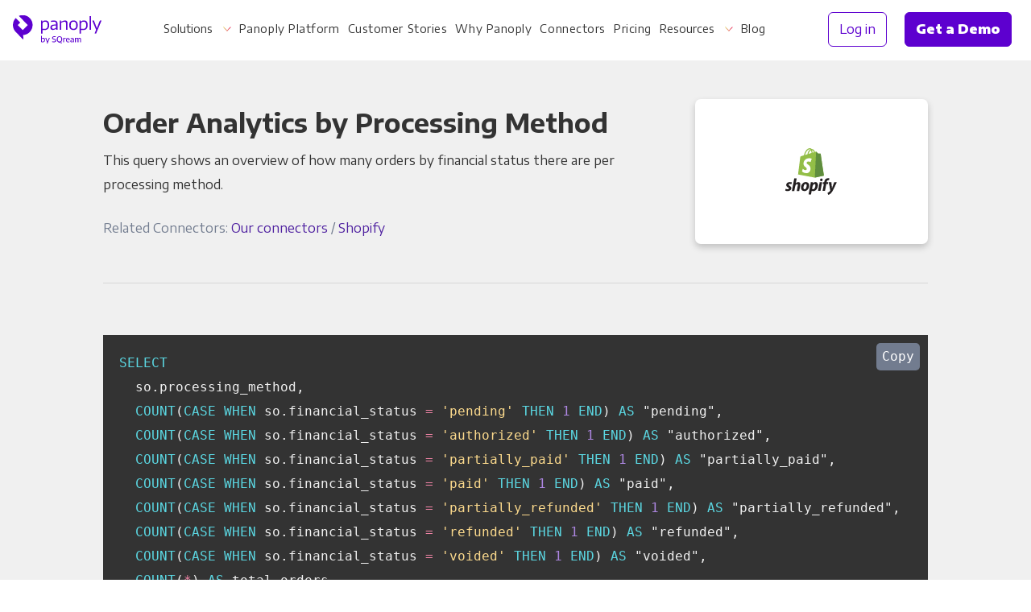

--- FILE ---
content_type: text/html;charset=utf-8
request_url: https://panoply.io/connectors/shopify/analytics/order-count-by-processing-method/
body_size: 7849
content:
<!DOCTYPE html>
<html lang="en" id="html">
<head>

	<meta charset="utf-8" />

	<meta name="viewport" content="width=device-width, initial-scale=1.0">
  
	<!-- Defines SEO experiment variables -->



<!-- Defines dynamic titles that use page variables -->
<!-- Must be defined here as jekyll doesn't let us use page variables in front matter -->

<script>
var dataLayer = [{
  environment: 'development',
  page: {
    layout: 'sql-library',
    collection: '',
    name: 'order_count_by_processing_method',
    experiment: {
      variant: '0'
    }
  },
  
  
}];
</script>

<!--

  Everything from here just applies the titles in the order described in readme.md
  Dont edit this unless you know what youre doing & update readme to match

 -->







<!-- Begin custom SEO tag -->


  <title>Order Analytics by Processing Method | Panoply</title>


<meta name="description" content="This query shows an overview of how many orders by financial status there are per processing method." />
<meta property="og:title" content="Order Analytics by Processing Method" />
<meta property="og:description" content="This query shows an overview of how many orders by financial status there are per processing method." />
<meta property="og:locale" content="en_US" />
<link rel="canonical" href="https://panoply.io/connectors/shopify/analytics/order-count-by-processing-method/" />
<meta property="og:url" content="https://panoply.io/connectors/shopify/analytics/order-count-by-processing-method/" />
<meta property="og:site_name" content="Panoply" />
<meta property="og:image" content="/images/v2/og_image@2x.png" />

  <meta property="og:type" content="article" />




<!-- END custom SEO tag -->

	<!-- Page hiding snippet (recommended)  -->
<style>.async-hide { opacity: 0 !important} </style>
<script>(function(a,s,y,n,c,h,i,d,e){s.className+=' '+y;h.start=1*new Date;
h.end=i=function(){s.className=s.className.replace(RegExp(' ?'+y),'')};
(a[n]=a[n]||[]).hide=h;setTimeout(function(){i();h.end=null},c);h.timeout=c;
})(window,document.documentElement,'async-hide','dataLayer',4000,
{'GTM-K4QVR9':true});</script>

<!--Google Tag Manager-->
<script>(function(w,d,s,l,i){w[l]=w[l]||[];w[l].push({'gtm.start':new Date().getTime(),event:'gtm.js'});var f=d.getElementsByTagName(s)[0],j=d.createElement(s),dl=l!='dataLayer'?'&l='+l:'';j.async=true;j.src='https://www.googletagmanager.com/gtm.js?id='+i+dl;f.parentNode.insertBefore(j,f)})(window,document,'script','dataLayer','GTM-K4QVR9');
</script>
<!--End Google Tag Manager-->

<script>
!function () {var vendor = "samplead"; var reb2b = window.reb2b = window.reb2b || []; if (reb2b.invoked) return;reb2b.invoked = true;reb2b.methods = ["identify", "collect"]; reb2b.factory = function (method) {return function () {var args = Array.prototype.slice.call(arguments); args.unshift(method);reb2b.push(args);return reb2b;};}; for (var i = 0; i < reb2b.methods.length; i++) {var key = reb2b.methods[i];reb2b[key] = reb2b.factory(key);} reb2b.load = function (key) {var script = document.createElement("script");script.type = "text/javascript";script.async = true; script.src = "https://s3-us-west-2.amazonaws.com/b2bjsstore/b/" + key + "/reb2b.js.gz"; var first = document.getElementsByTagName("script")[0]; first.parentNode.insertBefore(script, first);}; reb2b.SNIPPET_VERSION = "1.0.1";reb2b.load("4N210HEQ1W6Z");}();
</script>

<script src="https://ajax.googleapis.com/ajax/libs/jquery/2.1.0/jquery.min.js"></script>

  <!--Favicon-->
<link rel="apple-touch-icon" sizes="180x180" href="/images/favicon/apple-touch-icon.png?v=2867w9sjk">
<link rel="icon" type="image/png" sizes="32x32" href="/images/favicon/favicon-32x32.png?v=2867w9sjk">
<link rel="icon" type="image/png" sizes="16x16" href="/images/favicon/favicon-16x16.png?v=2867w9sjk">
<link rel="manifest" href="/images/favicon/site.webmanifest?v=2867w9sjk">
<link rel="mask-icon" href="/images/favicon/safari-pinned-tab.svg?v=2867w9sjk" color="#4F21A0">
<link rel="shortcut icon" href="/images/favicon/favicon.ico?v=2867w9sjk">
<meta name="apple-mobile-web-app-title" content="Panoply">
<meta name="application-name" content="Panoply">
<meta name="msapplication-TileColor" content="#4F21A0">
<meta name="msapplication-config" content="/images/favicon/browserconfig.xml?v=2867w9sjk">
<meta name="theme-color" content="#ffffff">
<!--End Favicon-->

	<link href="https://fonts.googleapis.com/css?family=Encode+Sans+Semi+Expanded:400,500,700,900|Roboto+Mono:300,400" rel="stylesheet">

  <style>
    .no-fouc {
      opacity: 0;
    }
  </style>

	<!-- App Styles -->
	<link rel="stylesheet" href="/css/main.css">

	

</head>
<body class="
	
	
" id="body">

	<!-- Google Tag Manager (noscript) -->
<noscript
  ><iframe
    src="https://www.googletagmanager.com/ns.html?id=GTM-K4QVR9"
    height="0"
    width="0"
    style="display:none;visibility:hidden"
  ></iframe
></noscript>
<!-- End Google Tag Manager (noscript) -->

	

	

<div 
    class="notification-bar" id="notification-bar"
    data-show-from="2023-04-18T02:00:00+00:00"
    data-show-until="2023-05-03T23:59:00+00:00"
    style="
        background-color: #20aab7; 
        background-image: url(' ')
    ">

    <div class="notification-bar__container">

        

        <span class="notification-bar__text">
            🥳  Introducing our new Flex Connector! 
        </span>
        
        
        <a class="notification-bar__link" target="_blank" rel="noopener noreferrer" href="https://blog.panoply.io/introducing-the-panoply-flex-connector">
            👉 Learn more
        </a>
        <a class="notification-bar__link notification-bar__link__mobile" target="_blank" rel="noopener noreferrer" href="https://blog.panoply.io/introducing-the-panoply-flex-connector">
              Introducing our new Flex Connector! 
        </a>
        
        
        

    </div>

    <button class="notification-bar__close" id="hide-notification-bar"></button>
</div>


	<nav
  id="nav"
  class="nav    no-fouc"
  style="padding-bottom: 0px;"
  aria-label="Main"
>
  <div class="nav__container" itemscope itemtype="http://www.schema.org/SiteNavigationElement">
    <div class="nav__logo">
      <a data-nav-group="Logo" href="/"></a>
    </div>

    <div class="nav__left">
      
        <div tabindex="0" class="nav__dropdown nav__dropdown--single-link hide-on-large">
          
            <div tabindex="0" class="nav__dropdown dropdown dropdown--hover hide-on-large">
              
                <a href="#">Solutions</a>
              

              <div
                class="nav__dropdown__content dropdown__body s-items-2"
                data-nav-group="Solutions"
              >
                <div class="nav__dropdown__links nav__dropdown__links--no-cta">
                  <div class="nav__dropdown__links__grid mb-5">
                    
                      <div class="nav__dropdown__link">
                        <img
                          class="nav__dropdown__link__icon"
                          height="54"
                          width="63"
                          alt="icon"
                          src="/images/v2/nav/for-your-business@2x.png"
                        >
                        <span itemprop="name" class="nav__dropdown__link__title text-dark text-semibold">
                          For Your Business
                        </span>
                        <div class="hairline mt-3"></div>
                        <ul class="text-semibold mt-2">
                          
                            <li>
                              
                                <a href="/panoply-for-startups/">Startups & Agile Teams</a>
                              
                            </li>
                          
                            <li>
                              
                                <a href="/saas-data-warehouse/">Software & SaaS</a>
                              
                            </li>
                          
                            <li>
                              
                                <a href="/retail-data-warehouse/">E-commerce & Retail</a>
                              
                            </li>
                          
                            <li>
                              
                                <a href="/media-publishing-data-warehouse/">Media & Publishing</a>
                              
                            </li>
                          
                            <li>
                              
                                <a href="/financial-services-data-warehouse/">Financial Services</a>
                              
                            </li>
                          
                            <li>
                              
                                <a href="/healthcare-data-warehouse/">Healthcare</a>
                              
                            </li>
                          
                        </ul>
                      </div>
                    
                      <div class="nav__dropdown__link">
                        <img
                          class="nav__dropdown__link__icon"
                          height="54"
                          width="63"
                          alt="icon"
                          src="/images/v2/nav/for-every-role@2x.png"
                        >
                        <span itemprop="name" class="nav__dropdown__link__title text-dark text-semibold">
                          For Every Role
                        </span>
                        <div class="hairline mt-3"></div>
                        <ul class="text-semibold mt-2">
                          
                            <li>
                              
                                <a href="/panoply-for-analysts/">Analysts</a>
                              
                            </li>
                          
                            <li>
                              
                                <a href="/panoply-for-leadership/">Leadership</a>
                              
                            </li>
                          
                            <li>
                              
                                <a href="/panoply-for-engineering/">Engineering & IT</a>
                              
                            </li>
                          
                            <li>
                              
                                <a href="/sales-crm-data-warehouse/">Sales & CRM</a>
                              
                            </li>
                          
                            <li>
                              
                                <a href="/marketing-advertising-data-warehouse/">Marketing Ops & Advertising</a>
                              
                            </li>
                          
                            <li>
                              
                                <a href="/product-analytics-data-warehouse/">Product Analytics</a>
                              
                            </li>
                          
                            <li>
                              
                                <a href="/finance-data-warehouse/">Financial Planning & Analysis</a>
                              
                            </li>
                          
                        </ul>
                      </div>
                    
                  </div>
                </div>
              </div>
            </div>
          
        </div>
      
        <div tabindex="0" class="nav__dropdown nav__dropdown--single-link hide-on-large">
          
            
              <a href="/platform/">Panoply Platform</a>
            
          
        </div>
      
        <div tabindex="0" class="nav__dropdown nav__dropdown--single-link hide-on-large">
          
            
              <a href="/customers/">Customer Stories</a>
            
          
        </div>
      
        <div tabindex="0" class="nav__dropdown nav__dropdown--single-link hide-on-large">
          
            
              <a href="/why-panoply/">Why Panoply</a>
            
          
        </div>
      
        <div tabindex="0" class="nav__dropdown nav__dropdown--single-link hide-on-large">
          
            
              <a href="/connectors/">Connectors</a>
            
          
        </div>
      
        <div tabindex="0" class="nav__dropdown nav__dropdown--single-link hide-on-large">
          
            
              <a href="/pricing/">Pricing</a>
            
          
        </div>
      
        <div tabindex="0" class="nav__dropdown nav__dropdown--single-link hide-on-large">
          
            <div tabindex="0" class="nav__dropdown dropdown dropdown--hover hide-on-large">
              
                <a href="/resources/">Resources</a>
              

              <div
                class="nav__dropdown__content dropdown__body s-items-1"
                data-nav-group="Resources"
              >
                <div class="nav__dropdown__links nav__dropdown__links--no-cta">
                  <div class="nav__dropdown__links__grid mb-5">
                    
                      <div class="nav__dropdown__link">
                        <img
                          class="nav__dropdown__link__icon"
                          height="54"
                          width="63"
                          alt="icon"
                          src="/images/v2/nav/for-your-information@2x.png"
                        >
                        <span itemprop="name" class="nav__dropdown__link__title text-dark text-semibold">
                          For Your Information
                        </span>
                        <div class="hairline mt-3"></div>
                        <ul class="text-semibold mt-2">
                          
                            <li>
                              
                                <a href="/resources/category/webinars/">Webinars</a>
                              
                            </li>
                          
                            <li>
                              
                                <a href="/resources/category/whitepapers/">Whitepapers</a>
                              
                            </li>
                          
                            <li>
                              
                                <a href="/resources/category/case-studies/">Case studies</a>
                              
                            </li>
                          
                            <li>
                              
                                <a href="/docs/">Docs</a>
                              
                            </li>
                          
                            <li>
                              
                                <a href="/interactive-demo/" target="_blank" rel="noopener noreferrer">
                                  Interactive Demo
                                </a>
                              
                            </li>
                          
                            <li>
                              
                                <a href="/single-source-of-truth/">Single Source of Truth</a>
                              
                            </li>
                          
                            <li>
                              
                                <a href="/security/">Data Security & Compliance</a>
                              
                            </li>
                          
                        </ul>
                      </div>
                    
                  </div>
                </div>
              </div>
            </div>
          
        </div>
      
        <div tabindex="0" class="nav__dropdown nav__dropdown--single-link hide-on-large">
          
            
              <a href="https://blog.panoply.io" target="_blank" rel="noopener noreferrer">Blog</a>
            
          
        </div>
      
    </div>

    <div class="nav__right" data-nav-group="CTA">
      <div style="text-wrap: nowrap;">
        <a
          itemprop="url"
          class="nav__btn btn btn--block btn--outline"
          href="https://platform.panoply.io/?#/login"
        >
          <span itemprop="name">Log in</span>
        </a>
        <a itemprop="url" class="nav__btn btn btn--block btn--gradient--purple mx-2 track-cta" href="/request-a-demo/">
          <span itemprop="name" style="padding: 1px 0;">Get a Demo</span>
        </a>
      </div>
      <button id="mobile-nav-toggle" class="nav__hamburger"></button>
    </div>
  </div>
</nav>


	<div class="site-container">

    





<div class="sql-query site-container bg-gray-xxlight">
  <div class="container-small pb-9">

    <div class="sql-query__header pt-7 pb-7">

      <div class="mr-4">
        <h1 class="h2 mb-2 mt-0">Order Analytics by Processing Method</h1>
        <div class="mb-4">
          <p>This query shows an overview of how many orders by financial status there are per processing method.</p>

        </div>
        <div class="text-gray-dark">
          Related Connectors:
          <a >Our connectors</a> /
          <a href="/connectors/shopify/">Shopify</a>
        </div>
      </div>

      <div class="sql-query__header__logo p-5">
        <img src="/images/integration-logos/shopify.svg" />
      </div>

    </div>

    <div class="sql-query__meta pt-7 pb-3">
      
    </div>

    <div class="language-sql highlighter-rouge"><div class="highlight"><pre class="highlight"><code><span class="k">SELECT</span>
  <span class="n">so</span><span class="p">.</span><span class="n">processing_method</span><span class="p">,</span>
  <span class="k">COUNT</span><span class="p">(</span><span class="k">CASE</span> <span class="k">WHEN</span> <span class="n">so</span><span class="p">.</span><span class="n">financial_status</span> <span class="o">=</span> <span class="s1">'pending'</span> <span class="k">THEN</span> <span class="mi">1</span> <span class="k">END</span><span class="p">)</span> <span class="k">AS</span> <span class="nv">"pending"</span><span class="p">,</span>
  <span class="k">COUNT</span><span class="p">(</span><span class="k">CASE</span> <span class="k">WHEN</span> <span class="n">so</span><span class="p">.</span><span class="n">financial_status</span> <span class="o">=</span> <span class="s1">'authorized'</span> <span class="k">THEN</span> <span class="mi">1</span> <span class="k">END</span><span class="p">)</span> <span class="k">AS</span> <span class="nv">"authorized"</span><span class="p">,</span>
  <span class="k">COUNT</span><span class="p">(</span><span class="k">CASE</span> <span class="k">WHEN</span> <span class="n">so</span><span class="p">.</span><span class="n">financial_status</span> <span class="o">=</span> <span class="s1">'partially_paid'</span> <span class="k">THEN</span> <span class="mi">1</span> <span class="k">END</span><span class="p">)</span> <span class="k">AS</span> <span class="nv">"partially_paid"</span><span class="p">,</span>
  <span class="k">COUNT</span><span class="p">(</span><span class="k">CASE</span> <span class="k">WHEN</span> <span class="n">so</span><span class="p">.</span><span class="n">financial_status</span> <span class="o">=</span> <span class="s1">'paid'</span> <span class="k">THEN</span> <span class="mi">1</span> <span class="k">END</span><span class="p">)</span> <span class="k">AS</span> <span class="nv">"paid"</span><span class="p">,</span>
  <span class="k">COUNT</span><span class="p">(</span><span class="k">CASE</span> <span class="k">WHEN</span> <span class="n">so</span><span class="p">.</span><span class="n">financial_status</span> <span class="o">=</span> <span class="s1">'partially_refunded'</span> <span class="k">THEN</span> <span class="mi">1</span> <span class="k">END</span><span class="p">)</span> <span class="k">AS</span> <span class="nv">"partially_refunded"</span><span class="p">,</span>
  <span class="k">COUNT</span><span class="p">(</span><span class="k">CASE</span> <span class="k">WHEN</span> <span class="n">so</span><span class="p">.</span><span class="n">financial_status</span> <span class="o">=</span> <span class="s1">'refunded'</span> <span class="k">THEN</span> <span class="mi">1</span> <span class="k">END</span><span class="p">)</span> <span class="k">AS</span> <span class="nv">"refunded"</span><span class="p">,</span>
  <span class="k">COUNT</span><span class="p">(</span><span class="k">CASE</span> <span class="k">WHEN</span> <span class="n">so</span><span class="p">.</span><span class="n">financial_status</span> <span class="o">=</span> <span class="s1">'voided'</span> <span class="k">THEN</span> <span class="mi">1</span> <span class="k">END</span><span class="p">)</span> <span class="k">AS</span> <span class="nv">"voided"</span><span class="p">,</span>
  <span class="k">COUNT</span><span class="p">(</span><span class="o">*</span><span class="p">)</span> <span class="k">AS</span> <span class="n">total_orders</span>
<span class="k">FROM</span>
  <span class="k">public</span><span class="p">.</span><span class="n">shopify_orders</span> <span class="n">so</span>
<span class="k">WHERE</span>
  <span class="n">DATE_TRUNC</span><span class="p">(</span><span class="s1">'quarter'</span><span class="p">,</span> <span class="n">so</span><span class="p">.</span><span class="nv">"created_at"</span><span class="p">)</span> <span class="o">=</span> <span class="n">DATE_TRUNC</span><span class="p">(</span><span class="s1">'quarter'</span><span class="p">,</span> <span class="k">CURRENT_DATE</span><span class="p">)</span>
<span class="k">GROUP</span> <span class="k">BY</span>
  <span class="mi">1</span>
<span class="k">ORDER</span> <span class="k">BY</span>
  <span class="n">total_orders</span> <span class="k">DESC</span>
</code></pre></div></div>

<h2 id="query-results-dictionary">Query Results Dictionary</h2>

<table>
  <thead>
    <tr>
      <th>Column</th>
      <th>Description</th>
    </tr>
  </thead>
  <tbody>
    <tr>
      <td><code class="language-plaintext highlighter-rouge">processing_method</code></td>
      <td>Processing methods used by the orders</td>
    </tr>
    <tr>
      <td><code class="language-plaintext highlighter-rouge">pending</code></td>
      <td>Order Count with the financial status “pending”</td>
    </tr>
    <tr>
      <td><code class="language-plaintext highlighter-rouge">authorized</code></td>
      <td>Order Count with the financial status “authorized”</td>
    </tr>
    <tr>
      <td><code class="language-plaintext highlighter-rouge">partially_paid</code></td>
      <td>Order Count with the financial status “partially_paid”</td>
    </tr>
    <tr>
      <td><code class="language-plaintext highlighter-rouge">paid</code></td>
      <td>Order Count with the financial status “paid”</td>
    </tr>
    <tr>
      <td><code class="language-plaintext highlighter-rouge">partially_refunded</code></td>
      <td>Order Count with the financial status “partially_refunded”</td>
    </tr>
    <tr>
      <td><code class="language-plaintext highlighter-rouge">refunded</code></td>
      <td>Order Count with the financial status “refunded”</td>
    </tr>
    <tr>
      <td><code class="language-plaintext highlighter-rouge">voided</code></td>
      <td>Order Count with the financial status “voided”</td>
    </tr>
  </tbody>
</table>



    <div class="sql-query__meta pt-8 mt-5 mb-5">
      <p>
        <span class="text-semibold">Requirements:</span> <p>Collect the <code class="language-plaintext highlighter-rouge">Orders</code> Resource with the Panoply Shopify data source.</p>

      </p>
      
      <p>
        <span class="text-semibold">Usage:</span> <p>This query can be displayed in a pivot form to display how many orders by financial status there are per processing method.</p>

      </p>
      
      <p>
        <span class="text-semibold">Modifications:</span> <p>The table in the <code class="language-plaintext highlighter-rouge">FROM</code> might need to be changed based on Schema and Destination settings in the data source. The Date Range Filter using the <code class="language-plaintext highlighter-rouge">created_at</code> in the <code class="language-plaintext highlighter-rouge">WHERE</code> clause can be changed.</p>

      </p>
    </div>

    <div class="text-align-center mt-8 mb-5">

      
        <a
          class="btn btn--block btn--shadow text-gray-dark mx-3 my-3"
          href="https://panoply.io/docs/setup-guide-shopify"
          target="_blank"
          rel="nofollow noopener"
        >
          <img src="/images/v2/icon-docs-gray.svg" class="mr-3">
          View Shopify docs
        </a>
      

      <br />

      <a
        class="btn btn--block btn--shadow text-gray-dark mx-3 my-3"
        href="https://github.com/panoplyio/sql-library/blob/master//shopify/queries/order_count_by_processing_method.md"
        target="_blank"
        rel="nofollow noopener"
      >
        <img src="/images/v2/icon-edit-gray.svg" class="mr-3">
        Edit on Github
      </a>

    </div>

  </div>

  
  
  

  <div class="bg-white">
    <div class="container-small pb-9">
      <div class="flex-row flex-row--align-top">
        <div class="flex-row__column flex-row__column--half sql-query__list pr-2">
          <h4>Other Shopify queries.</h4>
          
            <a class="sql-query__list__item mb-4 text-gray-dark" href="/connectors/shopify/analytics/customer-order-annual-overview/">
              <span class="sql-query__list__item__icon mr-3">
                <img src="https://learn.panoply.io/hubfs/Data%20Source%20Icons/shopify.svg?noresize" />
              </span>
              <span class="sql-query__list__item__label">
                Customer Order Annual Overview
              </span>
            </a>
          
        </div>
        <div class="flex-row__column flex-row__column--half pl-2">
          <h4>Other queries.</h4>
          
            
            
            
            
            <a class="sql-query__list__item mb-4 text-gray-dark" href="/connectors/salesforce/analytics/account-to-email/">
              <span class="sql-query__list__item__icon mr-3">
                <img src="https://learn.panoply.io/hubfs/Data%20Source%20Icons/salesforce.svg?noresize" />
              </span>
              <span class="sql-query__list__item__label">
                Account to Email Mapping
              </span>
            </a>
          
            
            
            
            
            <a class="sql-query__list__item mb-4 text-gray-dark" href="/connectors/facebook-ads/analytics/action-insights-by-ad-format-and-optimization-type/">
              <span class="sql-query__list__item__icon mr-3">
                <img src="https://learn.panoply.io/hubfs/Data%20Source%20Icons/facebook-ads.svg?noresize" />
              </span>
              <span class="sql-query__list__item__label">
                Action Insights by Ad Format and Optimization Type
              </span>
            </a>
          
            
            
            
            
            <a class="sql-query__list__item mb-4 text-gray-dark" href="/connectors/facebook-ads/analytics/ad-accounts/">
              <span class="sql-query__list__item__icon mr-3">
                <img src="https://learn.panoply.io/hubfs/Data%20Source%20Icons/facebook-ads.svg?noresize" />
              </span>
              <span class="sql-query__list__item__label">
                Facebook Ad Accounts
              </span>
            </a>
          
            
            
            
            
            <a class="sql-query__list__item mb-4 text-gray-dark" href="/connectors/facebook-ads/analytics/ads/">
              <span class="sql-query__list__item__icon mr-3">
                <img src="https://learn.panoply.io/hubfs/Data%20Source%20Icons/facebook-ads.svg?noresize" />
              </span>
              <span class="sql-query__list__item__label">
                Facebook Ads
              </span>
            </a>
          
            
            
            
            
            <a class="sql-query__list__item mb-4 text-gray-dark" href="/connectors/facebook-ads/analytics/ads-adcreatives/">
              <span class="sql-query__list__item__icon mr-3">
                <img src="https://learn.panoply.io/hubfs/Data%20Source%20Icons/facebook-ads.svg?noresize" />
              </span>
              <span class="sql-query__list__item__label">
                Facebook Ads Ad Creatives
              </span>
            </a>
          
        </div>
      </div>
    </div>
  </div>
</div>

<div class="footer-logos">
    <div class="footer-logos__container py-5 py-md-8">
      <div class="flex-row flex-row--wrap flex--center pt-6 pt-md-0">

        <div class="flex-row__column flex-row__column--2to4 mb-6 mb-md-0">
          <a href="https://www.g2.com/products/panoply/reviews" target="_blank" rel="noopener noreferrer" class="footer-logos__image">
            <img src="/images/v2/badge-g2crowd-1.svg" alt="Panoply award from G2 Crowd">
          </a>
        </div>

        <div class="flex-row__column flex-row__column--2to4 mb-6 mb-md-0">
          <a href="https://www.g2.com/products/panoply/reviews" target="_blank" rel="noopener noreferrer" class="footer-logos__image">
            <img src="/images/v2/badge-g2crowd-2.svg" alt="Panoply award from G2 Crowd">
          </a>
        </div>

        <div class="flex-row__column flex-row__column--2to4 mb-6 mb-md-0">
          <a href="https://cloud.withgoogle.com/partners/detail/?id=panoply&hl=en-US" target="_blank" rel="noopener noreferrer" class="footer-logos__image">
            <img src="/images/v2/badge-google-cloud-partner.svg" alt="Panoply Google Cloud Partner badge">
          </a>
        </div>
        
        <div class="flex-row__column flex-row__column--2to4 mb-6 mb-md-0">
          <a href="https://aws.amazon.com/marketplace/pp/B07KQLNY78?qid=1545261539208&sr=0-1&ref_=srh_res_product_title" target="_blank" rel="noopener noreferrer" class="footer-logos__image">
            <img src="/images/v2/badge-aws-partner-network.svg" alt="Panoply AWS Partner badge">
          </a>
        </div>

      </div>
    </div>
</div>

<footer class="footer text-small">


  <div class="footer__container py-md-5">

    <div class="footer__col">
      <div class="footer__col__label" accordion-target="platform-accordion">
        Platform
      </div>
      <div class="footer__col__accordion" id="platform-accordion">
        <a href="/platform/" class="footer__col__link">
          Product
        </a>
        <a href="/connectors/" class="footer__col__link">
          Connectors
        </a>
        <a href="/customers/" class="footer__col__link">
          Customer Stories
        </a>
        <a href="/pricing/" class="footer__col__link">
          Pricing
        </a>
        <a href="/integration-use-cases/" class="footer__col__link">
          Connector Use Cases
        </a>
        <a href="/security/" class="footer__col__link">
          Data Security & Compliance
        </a>
      </div>
    </div>

    <div class="footer__col">
      <div class="footer__col__label" accordion-target="company-accordion">
        Company
      </div>
      <div class="footer__col__accordion" id="company-accordion">
        <a href="/why-panoply/" class="footer__col__link">
          Why Panoply
        </a>
        <a href="https://sqream.com/" class="footer__col__link" target="_blank" rel="noopener noreferrer">
          SQream
        </a>
        <a href="/company/" class="footer__col__link">
          About
        </a>
        <a href="/company/partners/" class="footer__col__link">
          Partners
        </a>
        <a href="https://sqream.com/company/careers/" class="footer__col__link" target="_blank" rel="noopener noreferrer">
          Careers
        </a>
      </div>
    </div>

    <div class="footer__col">
      <div class="footer__col__label" accordion-target="get-starter-accordion">
        Get Starter
      </div>
      <div class="footer__col__accordion" id="get-starter-accordion">
        <a href="/trial/" class="footer__col__link">
          Try free
        </a>
        <a href="//platform.panoply.io/?#/signup" class="footer__col__link">
          Sign Up
        </a>
        <a href="//platform.panoply.io/?#/login" class="footer__col__link">
          Login in
        </a>
      </div>
    </div>

    <div class="footer__col footer__col--odd">
      <div class="footer__col__label" accordion-target="support-accordion">
        Support
      </div>
      <div class="footer__col__accordion" id="support-accordion">
        <a href="/docs/" class="footer__col__link">
          Documentation
        </a>
        <a href="/company/contact/" class="footer__col__link">
          Contact Support
        </a>
        
        <a href="https://status.panoply.io" class="footer__col__link">
          Status Page
        </a>
        
      </div>
    </div>

    <div class="footer__col footer__col--odd">
      <div class="footer__col__label" accordion-target="get-in-touch-accordion">
        Get in touch
      </div>
      <div class="footer__col__accordion" id="get-in-touch-accordion">
        <a href="/request-a-demo/" class="footer__col__link">
          Get a Demo
          <img class="footer__col__link__icon" src="/images/v2/icon-arrow-right-circle-gray.svg">
        </a>
        <a href="/company/contact-sales/" class="footer__col__link">
          Contact Sales
        </a>
        <a href="/interactive-demo/" class="footer__col__link" target="_blank" rel="noopener noreferrer">
          Interactive Demo
        </a>
        <a href="https://blog.panoply.io/topic/product" class="footer__col__link">
          Product News
        </a>
        <a href="https://blog.panoply.io/topic/events" class="footer__col__link">
          Events
        </a>
        <a href="/company/contact/" class="footer__col__link">
          Contact Us
        </a>
      </div>
    </div>

    <div class="footer__col">
      <div class="footer__col__label" accordion-target="learn-accordion">
        Learn
      </div>
      <div class="footer__col__accordion" id="learn-accordion">
        <a href="/data-warehouse-guide/" class="footer__col__link">
          Data Warehouse Guide
        </a>
        <a href="/analytics-stack-guide/" class="footer__col__link">
          Analytics Stack Guide
        </a>
        <a href="/shopify-analytics-guide/" class="footer__col__link">
          Shopify Analytics Guide
        </a>
        <a href="/resources/" class="footer__col__link">
          Resources
        </a>
        <a href="https://blog.panoply.io/" class="footer__col__link" rel="noopener noreferrer">
          Panoply Blog
        </a>
      </div>
    </div>

  </div>

  
    <div class="footer__container footer__container--bottom">

  <div class="footer__bottom py-7">

    <div class="footer__bottom__section">

      <a href="/">
        <img class="footer__bottom__logo" width="116" height="46" src="/images/v2/logo-centered.svg">
      </a>

      <div class="footer__bottom__mobile-social hide-on-md hide-on-lg pt-4 pb-6">
        <a href="https://www.facebook.com/panoply.io" class="footer__social-link"><img src="/images/v2/icon-social-facebook.svg"></a>
        <a href="https://twitter.com/panoplyio" class="footer__social-link"><img src="/images/v2/icon-social-twitter.svg"></a>
        <a href="https://www.linkedin.com/company/panoply-io" class="footer__social-link"><img src="/images/v2/icon-social-linkedin.svg"></a>
      </div>

      <span class="footer__copyright text-semibold text-gray-dark">© <a href="https://sqream.com/" rel="noopener noreferrer" target="_blank" class="text-gray-dark"">SQream</a> 2025</span>

      <a href="/terms/" class="footer__terms-link">Terms of Service</a>
      <a href="/privacy-policy/" class="footer__terms-link">Privacy</a>
      <a href="/dpa/" class="footer__terms-link">DPA</a>

      <div class="g-recaptcha-wrap"></div>
    </div>

    <div class="footer__bottom__section hide-on-sm">
      <a href="https://www.facebook.com/panoply.io" class="footer__social-link footer__social-link--right"><img src="/images/v2/icon-social-facebook.svg"></a>
      <a href="https://twitter.com/panoplyio" class="footer__social-link footer__social-link--right"><img src="/images/v2/icon-social-twitter.svg"></a>
      <a href="https://www.linkedin.com/company/panoply-io" class="footer__social-link footer__social-link--right"><img src="/images/v2/icon-social-linkedin.svg"></a>
    </div>

  </div>

</div>

  
</footer>


    
	</div>

	<nav id="mobile-nav" class="mobile-nav no-fouc" aria-label="Mobile">
  <div class="mobile-nav__container">
    <ul class="mobile-nav__main-list">
      
        <li class="mobile-nav__main-item">
          
            
            <button
              data-toggle="Solutions-menu"
              class="mobile-nav__main-item__btn btn btn--transparent text-line-height-base"
            >
              Solutions
            </button>

            <ul
              id="Solutions-menu"
              class="mobile-nav__secondary-list"
              data-nav-group="Solutions"
            >
              <li class="mobile-nav__secondary-list__item mobile-nav__secondary-list__item--back">
                <button class="mobile-nav__back text-gray-dark text-semibold">
                  <img class="mobile-nav__back__icon" src="/images/v2/icon-arrow-left-gray.svg">
                  Solutions
                </button>
              </li>
              
                <li class="mobile-nav__secondary-list__item">
                  <div class="mobile-nav__link">
                    <img class="mobile-nav__link__icon" src="/images/v2/nav/for-your-business@2x.png">
                    <span class="mobile-nav__link__title text-dark text-semibold">For Your Business</span>
                    <div class="hairline mt-3"></div>
                    <ul class="text-semibold mt-2">
                      
                        <li>
                          
                            <a href="/panoply-for-startups/">Startups & Agile Teams</a>
                          
                        </li>
                      
                        <li>
                          
                            <a href="/saas-data-warehouse/">Software & SaaS</a>
                          
                        </li>
                      
                        <li>
                          
                            <a href="/retail-data-warehouse/">E-commerce & Retail</a>
                          
                        </li>
                      
                        <li>
                          
                            <a href="/media-publishing-data-warehouse/">Media & Publishing</a>
                          
                        </li>
                      
                        <li>
                          
                            <a href="/financial-services-data-warehouse/">Financial Services</a>
                          
                        </li>
                      
                        <li>
                          
                            <a href="/healthcare-data-warehouse/">Healthcare</a>
                          
                        </li>
                      
                    </ul>
                  </div>
                </li>
              
                <li class="mobile-nav__secondary-list__item">
                  <div class="mobile-nav__link">
                    <img class="mobile-nav__link__icon" src="/images/v2/nav/for-every-role@2x.png">
                    <span class="mobile-nav__link__title text-dark text-semibold">For Every Role</span>
                    <div class="hairline mt-3"></div>
                    <ul class="text-semibold mt-2">
                      
                        <li>
                          
                            <a href="/panoply-for-analysts/">Analysts</a>
                          
                        </li>
                      
                        <li>
                          
                            <a href="/panoply-for-leadership/">Leadership</a>
                          
                        </li>
                      
                        <li>
                          
                            <a href="/panoply-for-engineering/">Engineering & IT</a>
                          
                        </li>
                      
                        <li>
                          
                            <a href="/sales-crm-data-warehouse/">Sales & CRM</a>
                          
                        </li>
                      
                        <li>
                          
                            <a href="/marketing-advertising-data-warehouse/">Marketing Ops & Advertising</a>
                          
                        </li>
                      
                        <li>
                          
                            <a href="/product-analytics-data-warehouse/">Product Analytics</a>
                          
                        </li>
                      
                        <li>
                          
                            <a href="/finance-data-warehouse/">Financial Planning & Analysis</a>
                          
                        </li>
                      
                    </ul>
                  </div>
                </li>
              
            </ul>
          
        </li>
      
        <li class="mobile-nav__main-item">
          
            <a href="/platform/" class="mobile-nav__main-item__btn btn btn--transparent text-line-height-base">
              Panoply Platform
            </a>
          
        </li>
      
        <li class="mobile-nav__main-item">
          
            <a href="/customers/" class="mobile-nav__main-item__btn btn btn--transparent text-line-height-base">
              Customer Stories
            </a>
          
        </li>
      
        <li class="mobile-nav__main-item">
          
            <a href="/why-panoply/" class="mobile-nav__main-item__btn btn btn--transparent text-line-height-base">
              Why Panoply
            </a>
          
        </li>
      
        <li class="mobile-nav__main-item">
          
            <a href="/connectors/" class="mobile-nav__main-item__btn btn btn--transparent text-line-height-base">
              Connectors
            </a>
          
        </li>
      
        <li class="mobile-nav__main-item">
          
            <a href="/pricing/" class="mobile-nav__main-item__btn btn btn--transparent text-line-height-base">
              Pricing
            </a>
          
        </li>
      
        <li class="mobile-nav__main-item">
          
            
            <button
              data-toggle="Resources-menu"
              class="mobile-nav__main-item__btn btn btn--transparent text-line-height-base"
            >
              Resources
            </button>

            <ul
              id="Resources-menu"
              class="mobile-nav__secondary-list"
              data-nav-group="Resources"
            >
              <li class="mobile-nav__secondary-list__item mobile-nav__secondary-list__item--back">
                <button class="mobile-nav__back text-gray-dark text-semibold">
                  <img class="mobile-nav__back__icon" src="/images/v2/icon-arrow-left-gray.svg">
                  Resources
                </button>
              </li>
              
                <li class="mobile-nav__secondary-list__item">
                  <div class="mobile-nav__link">
                    <img class="mobile-nav__link__icon" src="/images/v2/nav/for-your-information@2x.png">
                    <span class="mobile-nav__link__title text-dark text-semibold">For Your Information</span>
                    <div class="hairline mt-3"></div>
                    <ul class="text-semibold mt-2">
                      
                        <li>
                          
                            <a href="/resources/category/webinars/">Webinars</a>
                          
                        </li>
                      
                        <li>
                          
                            <a href="/resources/category/whitepapers/">Whitepapers</a>
                          
                        </li>
                      
                        <li>
                          
                            <a href="/resources/category/case-studies/">Case studies</a>
                          
                        </li>
                      
                        <li>
                          
                            <a href="/docs/">Docs</a>
                          
                        </li>
                      
                        <li>
                          
                            <a href="/interactive-demo/" target="_blank" rel="noopener noreferrer">
                              Interactive Demo
                            </a>
                          
                        </li>
                      
                        <li>
                          
                            <a href="/single-source-of-truth/">Single Source of Truth</a>
                          
                        </li>
                      
                        <li>
                          
                            <a href="/security/">Data Security & Compliance</a>
                          
                        </li>
                      
                    </ul>
                  </div>
                </li>
              
            </ul>
          
        </li>
      
        <li class="mobile-nav__main-item">
          
            <a href="https://blog.panoply.io" class="mobile-nav__main-item__btn btn btn--transparent text-line-height-base">
              Blog
            </a>
          
        </li>
      

      <li class="mobile-nav__main-item mt-5 text-align-center">
        <a
          href="https://platform.panoply.io/?#/login"
          class="btn btn--min-width btn--block btn--outline text-line-height-base"
        >
          Log in
        </a>
        <a
          href="https://panoply.io/request-a-demo/"
          class="btn btn--min-width btn--block btn--gradient--purple text-line-height-base track-cta mb-4"
        >
          Get a Demo
        </a>
      </li>
    </ul>
  </div>
</nav>


  


  <script>$(".no-fouc").delay(1).animate({"opacity": "1"}, 250);</script>
  <script src="/js/v2.js"></script>



  
  
    <script src=/js/screens/code-clipboard.js></script>
  


<!-- FastClick to optimize click events on touch devices -->
<script src="https://cdnjs.cloudflare.com/ajax/libs/fastclick/1.0.6/fastclick.min.js"></script>

<!-- Start of Async HubSpot Analytics Code -->
<script type="text/javascript">
(function(d,s,i,r) {
  if (d.getElementById(i)){return;}
  var n=d.createElement(s),e=d.getElementsByTagName(s)[0];
  n.id=i;n.src='//js.hs-analytics.net/analytics/'+(Math.ceil(new Date()/r)*r)+'/2548165.js';
  e.parentNode.insertBefore(n, e);
})(document,"script","hs-analytics",300000);
</script>
<!-- End of Async HubSpot Analytics Code -->
  
<!-- Inline script connected to FastClick to optimize click events on touch devices-->
<script>
  if ('addEventListener' in document) {
    document.addEventListener('DOMContentLoaded', function() {
      FastClick.attach(document.body);
    }, false);
  }
</script>

</body>
</html>


--- FILE ---
content_type: image/svg+xml
request_url: https://panoply.io/images/v2/icon-edit-gray.svg
body_size: 369
content:
<svg width="23" height="23" viewBox="0 0 23 23" fill="none" xmlns="http://www.w3.org/2000/svg">
<path d="M22.1836 3.15625C22.6992 3.71484 23 4.35938 23 5.13281C23 5.90625 22.6992 6.55078 22.1836 7.06641L7.05859 22.1914L2.03125 22.75C1.6875 22.75 1.42969 22.6641 1.25781 22.4062C1.04297 22.1914 0.957031 21.9336 1 21.5898L1.55859 16.6914L16.6836 1.56641C17.1992 1.05078 17.8438 0.75 18.6172 0.75C19.3906 0.75 20.0352 1.05078 20.5938 1.56641L22.1836 3.15625ZM6.41406 20.9023L17.7578 9.55859L14.1914 5.99219L2.84766 17.3359L2.41797 21.332L6.41406 20.9023ZM21.2383 6.07812C21.4961 5.82031 21.625 5.51953 21.625 5.13281C21.625 4.74609 21.4961 4.40234 21.2383 4.14453L19.6055 2.51172C19.3477 2.25391 19.0039 2.125 18.6172 2.125C18.2305 2.125 17.9297 2.25391 17.6719 2.51172L15.1797 5.00391L18.7461 8.57031L21.2383 6.07812Z" fill="#727C8F"/>
</svg>


--- FILE ---
content_type: image/svg+xml
request_url: https://panoply.io/images/v2/badge-google-cloud-partner.svg
body_size: 3935
content:
<svg viewBox="0 0 94 122" fill="none" xmlns="http://www.w3.org/2000/svg"><g clip-path="url(#badge-google-cloud-partner__a)"><path d="M71.344 28.949a24.815 24.815 0 0 0-7.396-11.825l-7.734 7.734a13.859 13.859 0 0 1 5.07 9.5v2.537c.043 0 .084-.013.127-.013 3.906 0 7.085 3.179 7.085 7.085s-3.179 7.087-7.085 7.087c-.043 0-.084-.012-.128-.014v.014H47.47v10.933h13.813v-.007c.044 0 .085.007.128.007 9.936 0 18.019-8.084 18.019-18.019 0-6.265-3.22-11.79-8.086-15.019Z" fill="#4285F4"/><path opacity=".5" d="m40.002 41.112 7.939-7.94-.019-.021-7.934 7.934c.003.009.008.017.014.027Z" fill="#FFE082"/><path opacity=".5" d="m40.002 41.112 7.939-7.94-.019-.021-7.934 7.934c.003.009.008.017.014.027Z" fill="#90CAF9"/><path d="M47.47 10.81c-13.68 0-24.811 11.131-24.811 24.812 0 .392.04.774.059 1.16h10.934a13.906 13.906 0 0 1-.06-1.16c0-7.652 6.226-13.877 13.878-13.877 3.312 0 6.355 1.17 8.744 3.113l7.734-7.734C59.561 13.21 53.797 10.81 47.47 10.81Z" fill="#EA4335"/><path opacity=".5" d="M33.529 51.053h-.004a6.987 6.987 0 0 1-2.88-.627l-7.922 7.923c3.016 2.272 6.75 3.638 10.802 3.638H47.47V51.053H33.53Z" fill="#90CAF9"/><path d="M33.529 51.053h-.004a6.987 6.987 0 0 1-2.88-.627l-7.922 7.923c3.016 2.272 6.75 3.638 10.802 3.638H47.47V51.053H33.53Z" fill="#34A853"/><path d="M26.444 43.972c0-3.903 3.179-7.082 7.081-7.082 2.865 0 5.346 1.72 6.461 4.195l7.935-7.934c-3.299-4.377-8.52-7.195-14.397-7.195-9.923 0-18.014 8.075-18.014 18.016 0 5.872 2.844 11.085 7.213 14.377l7.923-7.923c-2.47-1.107-4.202-3.58-4.202-6.454Z" fill="#FBBC05"/><path d="M13.032 84.25c0 1.47-.457 2.643-1.37 3.516-1.028 1.04-2.378 1.56-4.052 1.56-1.602 0-2.957-.53-4.066-1.59-1.11-1.059-1.664-2.364-1.664-3.913 0-1.55.555-2.855 1.664-3.914 1.109-1.06 2.464-1.59 4.066-1.59a6.37 6.37 0 0 1 2.295.413c.719.275 1.31.662 1.772 1.162l-1.017.971c-.339-.392-.78-.696-1.325-.912a4.387 4.387 0 0 0-1.725-.338c-1.201 0-2.218.397-3.05 1.192-.821.804-1.232 1.81-1.232 3.016s.41 2.212 1.232 3.016c.832.794 1.849 1.192 3.05 1.192 1.099 0 2.013-.295 2.742-.883.729-.589 1.15-1.398 1.263-2.428H7.61v-1.265h5.345c.051.275.077.54.077.794ZM14 85.485c0-1.108.365-2.025 1.094-2.751.74-.726 1.67-1.089 2.788-1.089 1.12 0 2.044.363 2.773 1.089.74.726 1.11 1.643 1.11 2.751 0 1.118-.37 2.036-1.11 2.752-.73.726-1.653 1.088-2.773 1.088-1.119 0-2.048-.362-2.788-1.088-.729-.726-1.093-1.643-1.093-2.752Zm1.418 0c0 .775.236 1.403.709 1.884.472.48 1.057.72 1.755.72.699 0 1.284-.24 1.756-.72.473-.481.709-1.109.709-1.884 0-.765-.236-1.388-.709-1.868a2.372 2.372 0 0 0-1.756-.736 2.37 2.37 0 0 0-1.756.736c-.472.48-.708 1.103-.708 1.868Zm7.202 0c0-1.108.365-2.025 1.094-2.751.739-.726 1.668-1.089 2.788-1.089 1.119 0 2.043.363 2.772 1.089.74.726 1.11 1.643 1.11 2.751 0 1.118-.37 2.036-1.11 2.752-.729.726-1.653 1.088-2.772 1.088-1.12 0-2.049-.362-2.788-1.088-.73-.726-1.094-1.643-1.094-2.752Zm1.417 0c0 .775.236 1.403.709 1.884.472.48 1.057.72 1.756.72.698 0 1.283-.24 1.756-.72.472-.481.708-1.109.708-1.884 0-.765-.236-1.388-.708-1.868a2.372 2.372 0 0 0-1.756-.736 2.37 2.37 0 0 0-1.756.736c-.473.48-.709 1.103-.709 1.868ZM35.06 88.09c.697 0 1.267-.24 1.709-.721.462-.481.693-1.109.693-1.884 0-.755-.23-1.378-.693-1.868-.452-.49-1.022-.736-1.71-.736-.677 0-1.247.245-1.71.736-.462.49-.693 1.113-.693 1.868 0 .765.231 1.388.694 1.869.462.49 1.032.736 1.71.736Zm-.047 4.413c-.421 0-.816-.053-1.186-.161a3.87 3.87 0 0 1-1.017-.427 3.275 3.275 0 0 1-.77-.662 2.76 2.76 0 0 1-.493-.853l1.34-.53c.154.422.421.76.801 1.015.38.255.822.383 1.325.383.77 0 1.37-.221 1.802-.662.431-.442.647-1.05.647-1.825v-.692H37.4a2.799 2.799 0 0 1-1.093.913 3.387 3.387 0 0 1-1.479.323c-.986 0-1.833-.367-2.541-1.103-.699-.755-1.048-1.667-1.048-2.737 0-1.069.35-1.976 1.048-2.722.708-.745 1.555-1.118 2.541-1.118a3.26 3.26 0 0 1 1.479.339c.462.215.826.515 1.093.897h.062v-1h1.356v6.9c0 1.157-.344 2.065-1.032 2.722-.699.667-1.623 1-2.773 1Zm6.95-13.948V89.09h-1.418V78.555h1.418Zm5.04 10.77c-1.11 0-2.023-.362-2.742-1.088-.719-.726-1.078-1.643-1.078-2.752 0-1.098.349-2.01 1.047-2.736.699-.736 1.592-1.104 2.68-1.104 1.12 0 2.008.348 2.665 1.045.668.686 1.001 1.653 1.001 2.898l-.015.147h-5.93c.02.707.267 1.276.739 1.707a2.426 2.426 0 0 0 1.694.648c.904 0 1.613-.432 2.126-1.295l1.263.588a3.656 3.656 0 0 1-1.417 1.428c-.596.343-1.273.514-2.033.514Zm-2.264-4.708h4.328a1.731 1.731 0 0 0-.647-1.236c-.38-.333-.894-.5-1.54-.5a2.15 2.15 0 0 0-1.387.47c-.38.315-.631.737-.755 1.266Zm15.654 4.708c-1.633 0-2.998-.524-4.097-1.574-1.088-1.05-1.633-2.359-1.633-3.928 0-1.57.545-2.874 1.633-3.914 1.089-1.06 2.454-1.59 4.097-1.59 1.664 0 3.014.575 4.051 1.722l-1.016.942c-.791-.912-1.802-1.368-3.035-1.368-1.222 0-2.243.392-3.065 1.177-.811.775-1.217 1.785-1.217 3.03 0 1.246.406 2.257 1.217 3.032.822.784 1.843 1.177 3.065 1.177 1.284 0 2.398-.515 3.343-1.545l1.032.956a5.41 5.41 0 0 1-1.926 1.398 6.183 6.183 0 0 1-2.449.485Zm7.051-10.77V89.09h-1.417V78.555h1.417Zm1.22 6.93c0-1.108.365-2.025 1.094-2.751.74-.726 1.669-1.089 2.788-1.089 1.12 0 2.043.363 2.773 1.089.739.726 1.109 1.643 1.109 2.751 0 1.118-.37 2.036-1.11 2.752-.728.726-1.653 1.088-2.772 1.088-1.12 0-2.049-.362-2.788-1.088-.73-.726-1.094-1.643-1.094-2.752Zm1.418 0c0 .775.236 1.403.708 1.884.472.48 1.058.72 1.756.72s1.284-.24 1.756-.72c.472-.481.708-1.109.708-1.884 0-.765-.236-1.388-.708-1.868a2.372 2.372 0 0 0-1.756-.736 2.37 2.37 0 0 0-1.756.736c-.472.48-.709 1.103-.709 1.868Zm14.181 3.605h-1.355v-1h-.062c-.216.353-.55.647-1.001.882a2.907 2.907 0 0 1-1.387.353c-.924 0-1.637-.25-2.14-.75-.493-.51-.74-1.23-.74-2.163V81.88h1.417v4.444c.03 1.177.652 1.766 1.864 1.766a1.81 1.81 0 0 0 1.417-.648c.38-.441.57-.966.57-1.574V81.88h1.417v7.209Zm5.039-1c.698 0 1.268-.24 1.71-.721.462-.481.692-1.109.692-1.884 0-.755-.23-1.378-.693-1.868-.451-.49-1.021-.736-1.71-.736-.677 0-1.247.245-1.71.736-.461.49-.692 1.113-.692 1.868 0 .765.23 1.388.693 1.869.462.49 1.032.736 1.71.736Zm-.231 1.235c-.986 0-1.833-.372-2.542-1.118-.698-.755-1.047-1.662-1.047-2.722s.349-1.966 1.047-2.722c.709-.745 1.556-1.118 2.542-1.118.554 0 1.057.113 1.51.339.461.225.815.524 1.062.897h.061l-.061-1v-3.326h1.417V89.09h-1.356v-1h-.061c-.247.372-.6.671-1.063.897a3.332 3.332 0 0 1-1.51.338ZM19.27 109.717V97.12h4.267c.575 0 1.111.1 1.608.3a3.81 3.81 0 0 1 1.32.808 3.8 3.8 0 0 1 .881 1.267c.215.48.322 1.015.322 1.601 0 .598-.107 1.144-.322 1.636a3.862 3.862 0 0 1-.88 1.249 4.052 4.052 0 0 1-1.32.827 4.506 4.506 0 0 1-1.61.282h-1.98v4.627H19.27Zm4.3-6.879c.599 0 1.05-.176 1.355-.528a1.8 1.8 0 0 0 .457-1.214c0-.223-.04-.44-.118-.651a1.296 1.296 0 0 0-.339-.545 1.517 1.517 0 0 0-.559-.387 2.065 2.065 0 0 0-.796-.141h-2.014v3.466h2.014Zm10.231 5.964h-.135c-.26.328-.576.61-.948.844-.361.235-.83.352-1.406.352a3.26 3.26 0 0 1-1.219-.229 3.01 3.01 0 0 1-.982-.598 2.714 2.714 0 0 1-.66-.932 2.972 2.972 0 0 1-.237-1.197 2.726 2.726 0 0 1 .965-2.128c.305-.258.66-.452 1.067-.581a4.209 4.209 0 0 1 1.354-.211c.542 0 .988.047 1.338.141.35.082.638.17.863.264v-.264c0-.458-.175-.833-.525-1.126-.35-.305-.784-.458-1.303-.458-.768 0-1.417.335-1.947 1.003l-1.609-1.143c.88-1.15 2.083-1.724 3.607-1.724 1.286 0 2.268.316 2.946.95.677.621 1.016 1.548 1.016 2.779v5.173H33.8v-.915Zm0-2.586a4.031 4.031 0 0 0-.812-.3 3.088 3.088 0 0 0-.898-.123c-.53 0-.942.123-1.236.37a1.097 1.097 0 0 0-.423.879c0 .352.136.634.407.845.282.211.603.317.965.317.293 0 .564-.053.812-.159.248-.117.457-.264.627-.44a1.87 1.87 0 0 0 .406-.633c.102-.246.152-.498.152-.756Zm6.03-3.924h.136c.226-.434.553-.78.982-1.038.44-.269.925-.404 1.456-.404.192 0 .344.006.457.017.113.012.22.035.322.071v2.287a1.987 1.987 0 0 0-.423-.141 2.373 2.373 0 0 0-.542-.053c-.7 0-1.253.223-1.66.669-.395.434-.592 1.032-.592 1.794v4.223h-2.218v-8.621h2.082v1.196Zm5.808.774h-1.456v-1.97h1.456v-2.639h2.218v2.639h2.032v1.97h-2.032v3.343c0 .199.017.387.05.563a.966.966 0 0 0 .238.422c.158.188.383.282.677.282.192 0 .344-.018.457-.053.113-.047.22-.106.322-.176l.626 2.023c-.26.129-.542.223-.846.282-.294.07-.621.105-.982.105-.418 0-.796-.064-1.135-.193a2.523 2.523 0 0 1-.83-.563c-.53-.528-.795-1.279-.795-2.252v-3.783Zm8.048-.844h.136c.26-.434.61-.774 1.05-1.02.44-.258.942-.387 1.506-.387.52 0 .977.087 1.372.263.395.176.717.428.965.757.26.317.451.704.575 1.161.136.446.204.944.204 1.495v5.226h-2.218v-4.944c0-.622-.136-1.079-.407-1.372-.26-.305-.643-.458-1.151-.458-.305 0-.576.071-.813.211a1.882 1.882 0 0 0-.592.546 2.636 2.636 0 0 0-.373.809 3.916 3.916 0 0 0-.118.985v4.223h-2.218v-8.621h2.082v1.126Zm15.496 5.419a4.735 4.735 0 0 1-1.558 1.706c-.643.434-1.433.651-2.37.651a4.58 4.58 0 0 1-1.76-.334 4.346 4.346 0 0 1-1.39-.968 4.533 4.533 0 0 1-.93-1.442 5.152 5.152 0 0 1-.322-1.848c0-.621.107-1.208.322-1.759.214-.563.513-1.05.897-1.46a4.304 4.304 0 0 1 1.354-1.003 4.094 4.094 0 0 1 1.744-.369c.666 0 1.259.117 1.778.351a3.5 3.5 0 0 1 1.304.95c.35.399.615.874.796 1.425.18.552.27 1.15.27 1.795v.211c-.01.07-.017.135-.017.194a1.026 1.026 0 0 0-.017.193h-6.247a2.7 2.7 0 0 0 .27.915c.148.246.322.457.526.633.214.164.445.288.694.37.248.07.502.105.762.105.508 0 .925-.117 1.253-.352.338-.246.604-.551.795-.914l1.846.95Zm-2.015-3.343a1.436 1.436 0 0 0-.152-.51 1.602 1.602 0 0 0-.373-.528 1.832 1.832 0 0 0-.61-.405 2.125 2.125 0 0 0-.863-.158c-.474 0-.891.141-1.253.422-.36.282-.615.675-.761 1.179h4.012Zm3.567-3.202h2.082v1.196h.136c.102-.211.237-.404.406-.58a3.02 3.02 0 0 1 .559-.458 2.94 2.94 0 0 1 .677-.299 2.68 2.68 0 0 1 .728-.105c.294 0 .542.029.745.088.215.058.395.135.542.228l-.593 2.094a1.772 1.772 0 0 0-.457-.158 2.111 2.111 0 0 0-.592-.071c-.305 0-.582.065-.83.194a1.818 1.818 0 0 0-.643.51 2.72 2.72 0 0 0-.407.792 3.27 3.27 0 0 0-.135.967v4.223h-2.218v-8.621Z" fill="#5D6166"/></g><defs><clipPath id="badge-google-cloud-partner__a"><path fill="#fff" d="M0 0h94v122H0z"/></clipPath></defs></svg>

--- FILE ---
content_type: application/javascript;charset=utf-8
request_url: https://panoply.io/js/screens/code-clipboard.js
body_size: 408
content:
window.copy = function(c){
  navigator.permissions.query({name: "clipboard-write"}).then(result => {
    if (result.state == "granted" || result.state == "prompt") {
      navigator.clipboard.writeText(c)
    }
  });
};

!function(){

  var codeElems = document.querySelectorAll('pre > code');

  codeElems.forEach(function(elem) {
    
    var code = elem.textContent;
    var preElem = elem.parentNode;
    var copyButton = document.createElement('button');
    copyButton.innerHTML = 'Copy'
    copyButton.style.position = 'absolute';
    copyButton.style.borderRadius = '5px';
    copyButton.style.border = '1px solid transparent';
    copyButton.style.color = '#FFF';
    copyButton.style.backgroundColor = '#727C8F';
    copyButton.style.right = '0px';
    copyButton.style.top = '0px';

    copyButton.onclick = function(){
      copy(code);
      copyButton.innerHTML = 'Copied'
    }
    copyButton.addEventListener('focus', function(){
      copyButton.style.border = '1px solid #FFF';
      copyButton.style.outline = 'none';
    });
    copyButton.addEventListener('blur', function(){
      copyButton.style.border = '1px solid transparent';
      copyButton.innerHTML = 'Copy'
    });

    preElem.prepend(copyButton);

  });
}();


--- FILE ---
content_type: image/svg+xml
request_url: https://panoply.io/images/integration-logos/shopify.svg
body_size: 1302
content:
<svg xmlns="http://www.w3.org/2000/svg" data-name="Layer 1" viewBox="0 0 400 240"><path d="M266.5 141.1v-.4l-.3-1.9V137l-.2-1.1-.2-1.2v-1.4l-.3-1.8-.3-2-.7-4.5-.3-1.9-.3-2-.3-1.8-.6-4.1-.2-1.4-.2-1.5-.3-1.8-2.2-12.5-.6-4.2-.7-4.9-.3-1.9-.5-3-.3-2.1-.2-1.3-.4-2.6-.6-3.9-.2-1.3-.8-5.3-.3-2.1-.5-3.1-.2-1.2-.8-5.2-.8-5.4-.5-3.6v-1.5l-.8-5.3-.2-1.5-.3-1.8v-2l-.3-1.8v-3.5a1.5 1.5 0 0 0-1.3-1.2l-12.2-.9-8.9-8.9-.6-.4a4.5 4.5 0 0 0-2.7-.1l-4.5 1.4a33.3 33.3 0 0 0-4.1-8.3c-2.8-3.9-6.6-6.6-11.7-6.6h-.7a12.6 12.6 0 0 0-5.3-3.6 8 8 0 0 0-3.5-.9 22.2 22.2 0 0 0-6.1.9c-15.4 4.4-23.1 25-25.7 36l-13.7 4.2c-4.2 1.3-4.3 1.4-4.9 5.4s-11.5 88.7-11.5 88.7l78.2 14.6 1.3.2 6.8 1.3 7-1.5 39.7-8.6ZM200.6 10.8a37 37 0 0 1 1.9 13.1v.8l-15.1 4.6c3-11 8.4-16.5 13.2-18.5Zm-5.8-5.4a4.6 4.6 0 0 1 2.5.8c-6.3 2.9-12.9 10.3-15.8 25.1L169.6 35c3.3-11.3 11.2-29.6 25.2-29.6Zm12.8 17.8v-1.6a35.5 35.5 0 0 0-1.8-11.8c3 .5 5.4 3 7.1 6.4a31 31 0 0 1 1.9 4.8l-1.9.6Z" style="fill:#93be47"/><path d="m248.7 28.3-12.2-.9-8.9-8.9a1.8 1.8 0 0 0-1.2-.5l-6.5 133.4 46.7-10.1S250.1 30.4 250 29.6a1.6 1.6 0 0 0-1.3-1.3Z" style="fill:#5f8d3e"/><path d="m203.9 54.1-5.8 17.1a26.9 26.9 0 0 0-11.2-2.7c-9.1 0-9.5 5.7-9.5 7.1 0 7.8 20.4 10.8 20.4 29.2 0 14.4-9.2 23.7-21.5 23.7-14.8 0-22.4-9.2-22.4-9.2l3.9-13.1s7.8 6.7 14.4 6.7a5.8 5.8 0 0 0 6.1-5.9c0-10.3-16.8-10.7-16.8-27.5 0-14.1 10.2-27.8 30.6-27.8 7.9.2 11.8 2.4 11.8 2.4Z" style="fill:#fff"/><path d="M319.9 175.1s-7.9 19.9-11.4 30.7h-.2c-.2-3.5-3.1-30.7-3.1-30.7h-13.3l7.6 41a2.9 2.9 0 0 1-.2 2.1 21.7 21.7 0 0 1-6.8 7.6 28.3 28.3 0 0 1-7.1 3.5l3.5 10.7a28.9 28.9 0 0 0 12.3-6.9c5.8-5.4 11.1-13.7 16.5-25l15.4-33Zm-30.4-.1Zm-.8-10.2a13.5 13.5 0 0 1 4 .6l2.4-9.9s-2.2-1.1-6.8-1.1a18.8 18.8 0 0 0-12.4 4.2c-4.3 3.7-6.3 8.9-7.3 14.3l-.4 2.1h-5.9l-1.8 9.5h5.9l-6.7 35.2h12.6l6.7-35.2h8.7l1.7-9.5h-8.7l.4-2.1c.9-4.2 3.5-8 7.6-8Zm-43.8 10.3-8.5 44.6H249l8.6-44.6Zm14-17a6.1 6.1 0 0 0-4.9-2.1 7.2 7.2 0 0 0-5.1 2.1 7.2 7.2 0 0 0-2.1 5.2c0 3.7 2.4 6.3 5.9 6.3h.2a7.1 7.1 0 0 0 7.4-7.3 6.4 6.4 0 0 0-1.4-4.2Zm-35.9 16c-8.5 0-13.3 7.4-13.3 7.4h-.2l.7-6.7h-11.1c-.5 4.6-1.5 11.5-2.6 16.7l-8.7 46.1h12.5l3.5-18.6h.3s2.6 1.6 7.4 1.6c14.8 0 24.4-15.2 24.4-30.5.1-8.4-3.7-15.9-12.9-15.9Zm-12 37a7.8 7.8 0 0 1-5.2-1.8l2.1-11.8c1.5-7.8 5.6-13.1 10-13.1s5 3.5 5 6.9c0 8.3-4.8 19.9-11.9 19.9ZM173.7 174c-15.2 0-25.2 13.7-25.2 28.9 0 9.8 6.1 17.6 17.4 17.6 14.9 0 25-13.3 25-28.9-.1-8.9-5.4-17.5-17.2-17.5Zm-6.2 37c-4.3 0-6.1-3.7-6.1-8.2 0-7.2 3.7-19 10.6-19 4.5 0 5.9 3.9 5.9 7.6 0 7.7-3.7 19.6-10.4 19.6Zm-32.6-36.8c-5.6 0-10 2.6-13.3 6.7h-.2l4.8-25.3h-12.5L101.5 220H114l4.2-22c1.6-8.3 5.9-13.5 10-13.5s3.9 1.9 3.9 4.6a28 28 0 0 1-.5 5.6l-4.8 25.2h12.6l5-26a46.8 46.8 0 0 0 .9-8.2c-.1-7.2-3.8-11.5-10.4-11.5Zm-45.1 18.7c-3.2-1.7-4.8-3.2-4.8-5.2s2.2-4.2 5.9-4.2a20.7 20.7 0 0 1 7.8 1.7l2.9-8.9s-2.7-2.1-10.6-2.1c-11 0-18.7 6.3-18.7 15.2 0 5 3.5 8.9 8.3 11.6s5.2 3.7 5.2 6-1.9 4.3-5.5 4.3a24.6 24.6 0 0 1-10.3-2.7l-3 8.9s4.6 3.1 12.4 3.1c11.3 0 19.4-5.6 19.4-15.6.1-5.5-4-9.3-9-12.1Z" style="fill:#231f20"/></svg>

--- FILE ---
content_type: image/svg+xml
request_url: https://panoply.io/images/v2/icon-docs-gray.svg
body_size: 764
content:
<svg width="20" height="23" viewBox="0 0 20 23" fill="none" xmlns="http://www.w3.org/2000/svg">
<path d="M16.0469 7.625C16.1758 7.625 16.3047 7.58203 16.3906 7.49609C16.4766 7.41016 16.5625 7.28125 16.5625 7.10938V6.76562C16.5625 6.63672 16.4766 6.50781 16.3906 6.42188C16.3047 6.33594 16.1758 6.25 16.0469 6.25H8.82812C8.65625 6.25 8.52734 6.33594 8.44141 6.42188C8.35547 6.50781 8.3125 6.63672 8.3125 6.76562V7.10938C8.3125 7.28125 8.35547 7.41016 8.44141 7.49609C8.52734 7.58203 8.65625 7.625 8.82812 7.625H16.0469ZM16.5625 9.85938C16.5625 10.0312 16.4766 10.1602 16.3906 10.2461C16.3047 10.332 16.1758 10.375 16.0469 10.375H8.82812C8.65625 10.375 8.52734 10.332 8.44141 10.2461C8.35547 10.1602 8.3125 10.0312 8.3125 9.85938V9.51562C8.3125 9.38672 8.35547 9.25781 8.44141 9.17188C8.52734 9.08594 8.65625 9 8.82812 9H16.0469C16.1758 9 16.3047 9.08594 16.3906 9.17188C16.4766 9.25781 16.5625 9.38672 16.5625 9.51562V9.85938ZM19.3555 21.375C19.2695 20.9453 19.2266 20.4727 19.2266 19.9141C19.2266 19.3984 19.2695 18.9258 19.3555 18.5391C19.5273 18.4531 19.6992 18.3242 19.8281 18.1523C19.9141 17.9805 20 17.8086 20 17.5938V1.78125C20 1.52344 19.8711 1.26562 19.6992 1.05078C19.4844 0.878906 19.2266 0.75 18.9688 0.75H4.1875C3.24219 0.75 2.42578 1.09375 1.73828 1.78125C1.05078 2.46875 0.75 3.24219 0.75 4.1875V19.3125C0.75 20.2578 1.05078 21.0742 1.73828 21.7617C2.42578 22.4492 3.24219 22.75 4.1875 22.75H19.4844C19.6133 22.75 19.7422 22.707 19.8281 22.6211C19.9141 22.5352 20 22.4062 20 22.2344V21.8906C20 21.7617 19.9141 21.6328 19.8281 21.5469C19.7422 21.4609 19.6133 21.375 19.4844 21.375H19.3555ZM6.25 17.25V2.125H18.625V17.25H6.25ZM2.125 17.9375V4.1875C2.125 3.62891 2.29688 3.15625 2.72656 2.72656C3.11328 2.33984 3.58594 2.125 4.1875 2.125H4.875V17.25H4.1875C3.41406 17.25 2.72656 17.5078 2.125 17.9375ZM18.1094 21.375H4.1875C3.5 21.375 2.98438 21.2461 2.64062 20.9883C2.29688 20.7305 2.125 20.3867 2.125 20C2.125 19.6562 2.29688 19.3125 2.64062 19.0547C2.98438 18.7969 3.5 18.625 4.1875 18.625H18.1094C17.9375 19.5703 17.9375 20.4727 18.1094 21.375Z" fill="#727C8F"/>
</svg>
